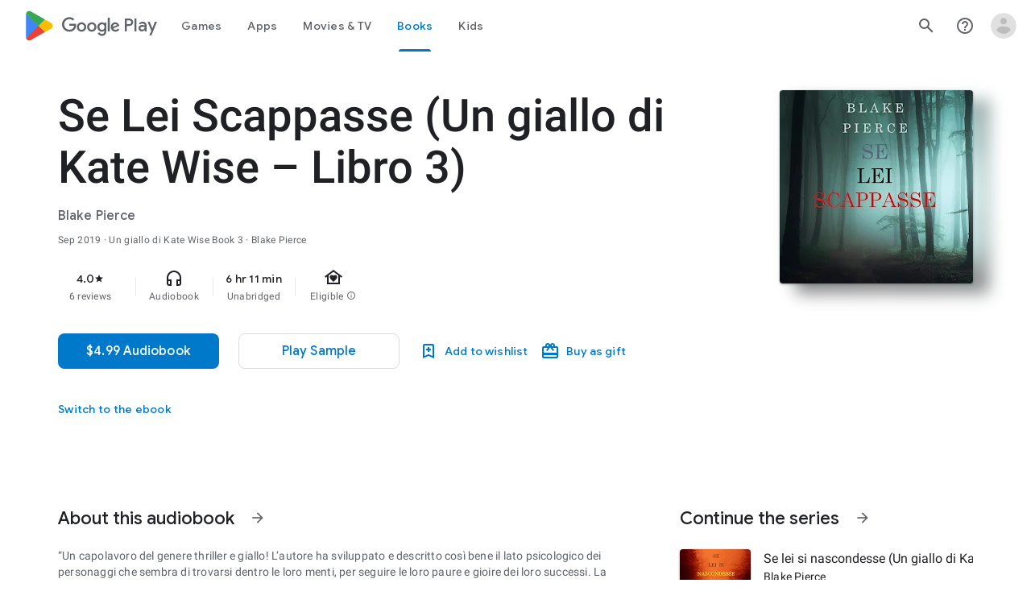

--- FILE ---
content_type: text/javascript; charset=UTF-8
request_url: https://www.gstatic.com/_/boq-play/_/js/k=boq-play.PlayStoreUi.en_US.d18EqO4fJ5U.2021.O/ck=boq-play.PlayStoreUi.IT41ZsacrFE.L.B1.O/am=G5Z7gD3vDwAASTDg98R_2BY/d=1/exm=A7fCU,ArluEf,BBI74,BVgquf,BfdUQc,EFQ78c,EQ7zLe,EQqHKf,FuzVxc,GkRiKb,I8lFqf,IJGqxf,IZT63,IcVnM,JH2zc,JNoxi,JWUKXe,KUM7Z,LCkxpb,LEikZe,LvGhrf,MI6k7c,MdUzUe,MpJwZc,NQMl8b,NkbkFd,NwH0H,O1Gjze,O6y8ed,OTA3Ae,P6sQOc,PHUIyb,PrPYRd,QIhFr,RMhBfe,RqjULd,RyvaUb,SWD8cc,SdcwHb,SpsfSb,UUJqVe,Uas9Hd,Ulmmrd,V3dDOb,WO9ee,XVMNvd,Z5uLle,ZDZcre,ZU3blf,ZwDk9d,_b,_tp,aW3pY,bKbduc,byfTOb,chfSwc,cmaUsf,dfkSTe,e5qFLc,fI4Vwc,fdeHmf,gychg,hKSk3e,hc6Ubd,indMcf,j9sf1,kjKdXe,lazG7b,lsjVmc,lwddkf,m9oV,mI3LFb,mdR7q,n73qwf,nKuFpb,oEJvKc,p3hmRc,pYCIec,pjICDe,pw70Gc,q0xTif,qqarmf,rIMBJe,rmQtme,rpbmN,rzisu,sJhETb,sOXFj,soHxf,t1sulf,tBvKNb,tKHFxf,vNKqzc,w9hDv,wW2D8b,wg1P6b,ws9Tlc,xQtZb,xUdipf,yNB6me,ywOR5c,z5Gxfe,zBPctc,zbML3c,zr1jrb/excm=_b,_tp,audiobookdetailsview/ed=1/wt=2/ujg=1/rs=AB1caFUvSY-rfv5qj01L1rvhWThtq0nheQ/ee=EVNhjf:pw70Gc;EmZ2Bf:zr1jrb;Hs0fpd:jLUKge;JsbNhc:Xd8iUd;K5nYTd:ZDZcre;LBgRLc:SdcwHb;Me32dd:MEeYgc;NJ1rfe:qTnoBf;NPKaK:SdcwHb;NSEoX:lazG7b;Pjplud:EEDORb;QGR0gd:Mlhmy;Rdd4dc:WXw8B;SNUn3:ZwDk9d;ScI3Yc:e7Hzgb;Uvc8o:VDovNc;YIZmRd:A1yn5d;a56pNe:JEfCwb;cEt90b:ws9Tlc;d0xV3b:KoEHyd;dIoSBb:SpsfSb;dowIGb:ebZ3mb;eBAeSb:zbML3c;iFQyKf:QIhFr;ikbPFc:UfnShf;lOO0Vd:OTA3Ae;nAu0tf:z5Gxfe;oGtAuc:sOXFj;pXdRYb:MdUzUe;qQEoOc:KUM7Z;qafBPd:yDVVkb;qddgKe:xQtZb;sgjhQc:bQAegc;wR5FRb:O1Gjze;wZnI8b:Oh9t6d;xqZiqf:BBI74;yEQyxe:TLjaTd;yxTchf:KUM7Z;zxnPse:GkRiKb/dti=1/m=wxpxie
body_size: -626
content:
"use strict";this.default_PlayStoreUi=this.default_PlayStoreUi||{};(function(_){var window=this;
try{
_.r("wxpxie");
_.yt(_.sHa,class extends _.zt{constructor(a){super(a.Ta)}H(){return"wxpxie"}O(){return!0}hb(){return _.N2}});_.ht.wxpxie=_.kF;
_.u();
}catch(e){_._DumpException(e)}
}).call(this,this.default_PlayStoreUi);
// Google Inc.


--- FILE ---
content_type: text/plain; charset=utf-8
request_url: https://play.google.com/play/log?format=json&authuser&proto_v2=true
body_size: -435
content:
["900000","1769871931245"]